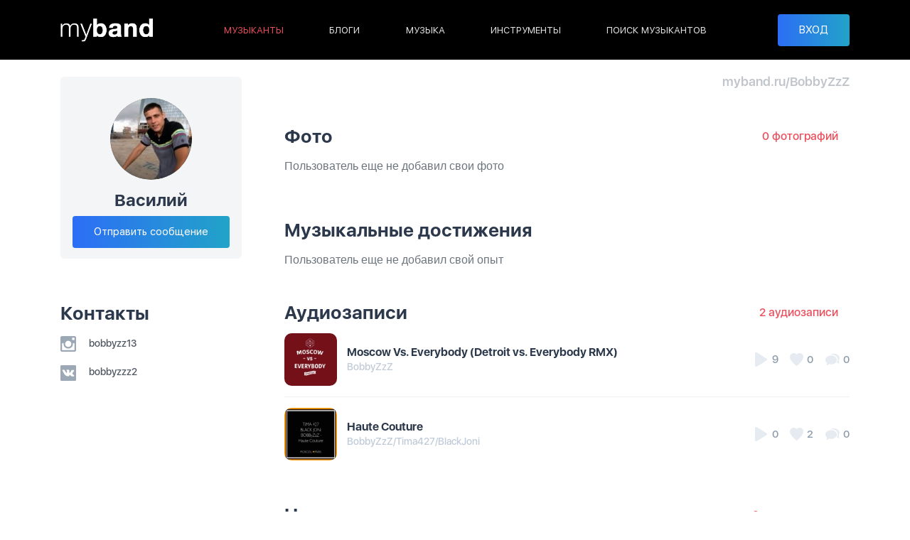

--- FILE ---
content_type: text/html; charset=UTF-8
request_url: https://myband.ru/BobbyZzZ
body_size: 4048
content:
<!DOCTYPE html>
<html lang="ru">
<head>
    <!-- pr-cy 59632b4f6d7327f433aae6be70b0077e -->

    <meta charset="utf-8">
    <meta name="viewport" content="width=device-width, initial-scale=1.0"/>
    <meta http-equiv="X-UA-Compatible" content="ie=edge"/>
    <meta name="csrf-token" content="Ud8rI3KTMO3FAeu6v4mb04BLYDvIcyeLCPYiMRTk">
    <title>Василий - Портфолио музыканта на Myband</title>
    <meta name="description" content="Навыки и музыкальный опыт пользователя Василий. Музыка и персональный блог музыканта на Myband."/>
    <meta name="author" content="SilBrand.ru">
    <link rel="canonical" href="https://myband.ru/BobbyZzZ" />

    <meta property="og:title" content="Василий - Портфолио музыканта на Myband"/>
    <meta property="og:description" content="Навыки и музыкальный опыт пользователя Василий. Музыка и персональный блог музыканта на Myband."/>
    <meta property="og:image" content="https://myband.ru/img/social.png"/>
    <meta property="og:type" content="website"/>
    <meta property="og:locale" content="ru_RU" />
    <meta property="og:sitename" content="Myband" />
    <meta property="og:url" content="https://myband.ru/BobbyZzZ"/>
    <meta property="fb:app_id" content="391105626322915"/>

    <link rel="stylesheet" href="/css/app.css?id=fa07011ae15cbb5e475def176286b1a3"/>
    <!-- Global site tag (gtag.js) - Google Analytics -->
    <script async src="https://www.googletagmanager.com/gtag/js?id=UA-52082590-1"></script>
    <script>
        window.dataLayer = window.dataLayer || [];
        function gtag(){dataLayer.push(arguments);}
        gtag('js', new Date());

        gtag('config', 'UA-52082590-1');
    </script>
    <!-- Yandex.Metrika counter -->
    <script type="text/javascript" >
        (function(m,e,t,r,i,k,a){m[i]=m[i]||function(){(m[i].a=m[i].a||[]).push(arguments)};
            m[i].l=1*new Date();k=e.createElement(t),a=e.getElementsByTagName(t)[0],k.async=1,k.src=r,a.parentNode.insertBefore(k,a)})
        (window, document, "script", "https://mc.yandex.ru/metrika/tag.js", "ym");

        ym(20637202, "init", {
            clickmap:true,
            trackLinks:true,
            accurateTrackBounce:true,
            webvisor:true
        });
    </script>
</head>
<body>
<noscript><div><img src="https://mc.yandex.ru/watch/20637202" style="position:absolute; left:-9999px;" alt="" /></div></noscript>
<!-- /Yandex.Metrika counter -->
<header class="header">
    <div class="container">
        <div class="header__btn-mobile-menu js--open-mobile-menu">
            <svg>
                <use xlink:href="#menu"></use>
            </svg>
        </div>
        <a class="header__logo" href="/"><img src="/img/logo.svg" alt="" width="130" height="33"/></a>
        <div class="header__menu">
            <ul>
                <li  class="active" ><a href="https://myband.ru/musicians/moscow">МУЗЫКАНТЫ</a></li>
                <li ><a href="https://myband.ru/blog">БЛОГИ</a></li>
                <li ><a href="https://myband.ru/music">МУЗЫКА</a></li>
                <li ><a href="https://myband.ru/instruments">ИНСТРУМЕНТЫ</a></li>
                <li ><a href="https://myband.ru/musiciansearch/moscow">ПОИСК МУЗЫКАНТОВ</a></li>
            </ul>
        </div>
                <div class="header__user">
            <button class="btn btn-primary btn-block" data-toggle="modal" data-target="#sign-in">ВХОД</button>
        </div>
                    </div>
</header>
<div class="mobile-menu-over js--close-mobile-menu"></div>
<div class="mobile-menu">
    <div class="overflow-auto">
                <div class="mobile-menu__user-close js--close-mobile-menu">
            <svg>
                <use xlink:href="#cancel"></use>
            </svg>
        </div>
        <nav>
            <ul>
                <li><a href="/">Главная</a></li>
                <li  class="active" ><a href="https://myband.ru/musicians/moscow">Музыканты</a></li>
                <li ><a href="https://myband.ru/blog">Блоги</a></li>
                <li ><a href="https://myband.ru/music">Музыка</a></li>
                <li ><a href="https://myband.ru/instruments">Инструменты</a></li>
                <li ><a href="https://myband.ru/musiciansearch/moscow">Поиск музыкантов</a></li>
            </ul>
        </nav>
                <nav>
            <li><button class="btn btn-primary btn-block js--close-mobile-menu" data-toggle="modal" data-target="#sign-in">ВХОД</button></li>
        </nav>
                    </div>
</div>

    <main class="profile profile--profile">
        <div class="container mt-3 mt-md-4">
            <a class="mobile-back d-md-none mb-3" href="https://myband.ru">
                <svg>
                    <use xlink:href="#arrow"></use>
                </svg>
                Назад
            </a>
            <div class="row">
                <div class="col-lg-4 col-xl-3 mb-4">
                    <div class="row">
    <div class="col-12 col-md-7 col-lg-12 mb-lg-5">
        <div class="profile__user">
            <div class="img-circle">
                <a href="https://myband.ru/BobbyZzZ"><img src="/storage/users/778/w196h196_BiRVz9LqI1gKgVa.webp" alt="Василий"></a>
            </div>
            <div class="profile__user-name">
                Василий
                            </div>

            
                            <a class="btn btn-primary mt-2" href="https://myband.ru/messages/778" rel="nofollow"><span>Отправить сообщение</span></a>
                    </div>
    </div>

    
    <div class="col-12 col-md-5 col-lg-12">
        <div class="profile__contacts">
            <div class="title-h2">Контакты</div>
                                                                <div class="mt-3">
                    <a  href="https://instagram.com/bobbyzz13"  rel="ugc,nofollow">
                        <svg><use xlink:href="#contact-instagram"></use></svg>
                        bobbyzz13
                    </a>
                </div>
                                                    <div class="mt-3">
                    <a  href="https://vk.com/bobbyzzz2"  rel="ugc,nofollow">
                        <svg><use xlink:href="#contact-vk"></use></svg>
                        bobbyzzz2
                    </a>
                </div>
                    </div>
    </div>
</div>

                </div>
                <div class="col-lg-8 col-xl-9 profile__main">
                    <div class="row justify-content-between align-items-center flex-nowrap">
                        <div class="col">
                                                    </div>
                        <div class="col-auto d-none d-md-block profile__address">myband.ru/BobbyZzZ</div>
                    </div>
                    <div class="profile__exp mt-2 d-none d-md-flex">
                                                                                            </div>
                    <div class="profile__description mt-2 mt-md-3" data-collapse="80" data-min-width="0" data-max-width="767" style="white-space: pre-wrap;"></div>
                    <div class="profile__exp-mobile mt-2 d-md-none mb-4">
                                                                                            </div>
                    <div class="profile__photo-wrap">
                        <form method="post" name="photos" action="https://myband.ru/profile/photos" enctype="multipart/form-data">
                            <input type="hidden" name="_token" value="Ud8rI3KTMO3FAeu6v4mb04BLYDvIcyeLCPYiMRTk">                        <div class="row mt-md-5 justify-content-between align-items-center flex-nowrap">
                            <div class="col">
                                <div class="title-h2">
                                    Фото
                                    <a rel="nofollow" class="d-sm-none link-red ml-2 font-weight-bold" href="https://myband.ru/BobbyZzZ/photos">0</a>
                                </div>
                            </div>
                            <div class="col-auto">
                                <a rel="nofollow" class="link-red d-none d-sm-inline mr-3" href="https://myband.ru/BobbyZzZ/photos"> 0 фотографий </a>
                                                            </div>
                            <div class="progress" style="display: none">
                                <div class="progress-bar progress-bar-striped progress-bar-animated bg-danger" role="progressbar" aria-valuenow="0" aria-valuemin="0" aria-valuemax="100" style="width: 0%"></div>
                            </div>
                        </div>

                        </form>
                        <div class="profile__photo mt-3 mb-4">
                                                            <p class="text-muted">Пользователь еще не добавил свои фото</p>
                                                                                </div>
                    </div>
                    <div class="row mt-5 justify-content-between align-items-center flex-nowrap mb-3">
                        <div class="col">
                            <div class="title-h2">
                                <span class="d-none d-md-inline">Музыкальные достижения</span>
                                <span class="d-md-none">Музыкальный опыт</span>
                            </div>

                                                    </div>
                                            </div>
                                                                <div class="mb-4">
                            <p class="text-muted">Пользователь еще не добавил свой опыт</p>
                        </div>
                                                            <div class="row mt-5 justify-content-between align-items-center flex-nowrap">
                        <div class="col">
                            <div class="title-h2">
                                Аудиозаписи
                                <a rel="nofollow" class="d-sm-none link-red ml-2 font-weight-bold" href="https://myband.ru/BobbyZzZ/music">2</a>
                            </div>
                        </div>
                        <div class="col-auto">
                            <a rel="nofollow" class="link-red d-none d-sm-inline mr-3" href="https://myband.ru/BobbyZzZ/music"> 2 аудиозаписи </a>
                                                    </div>
                    </div>
                    
                    
                                        <div class="music --w-rating">
                        <div class="music__info">
                            <div class="music__info-album img-rounded" data-player="2194"><img src="/storage/audio/2194/w196h196_vKtnMFLNCHxr719.webp" alt="BobbyZzZ – Moscow Vs. Everybody (Detroit vs. Everybody RMX)"/>
                                <svg>
                                    <use xlink:href="#play"></use>
                                </svg>
                            </div>
                            <a rel="nofollow" class="music__info-title" href="https://myband.ru/track/2194">Moscow Vs. Everybody (Detroit vs. Everybody RMX)</a>
                            <a class="music__info-artist" href="https://myband.ru/BobbyZzZ">BobbyZzZ</a>
                        </div>
                        <div class="music__duration"></div>
                        <div class="music__rating">
                            <span class="mr-3 _icon-eye"><svg><use xlink:href="#play"></use></svg>9</span>
                            <span class="mr-3 _icon-favorite"><svg><use xlink:href="#favorite"></use></svg>0</span>
                            <span class="_icon-chat2"><svg><use xlink:href="#chat2"></use></svg>0</span>
                        </div>
                    </div>
                                        <div class="music --w-rating">
                        <div class="music__info">
                            <div class="music__info-album img-rounded" data-player="636"><img src="/storage/audio/636/w196h196_EUgwhbQjOBDeaBr.webp" alt="BobbyZzZ/Tima427/BlackJoni – Haute Couture"/>
                                <svg>
                                    <use xlink:href="#play"></use>
                                </svg>
                            </div>
                            <a rel="nofollow" class="music__info-title" href="https://myband.ru/track/636">Haute Couture</a>
                            <a class="music__info-artist" href="https://myband.ru/BobbyZzZ">BobbyZzZ/Tima427/BlackJoni</a>
                        </div>
                        <div class="music__duration"></div>
                        <div class="music__rating">
                            <span class="mr-3 _icon-eye"><svg><use xlink:href="#play"></use></svg>0</span>
                            <span class="mr-3 _icon-favorite"><svg><use xlink:href="#favorite"></use></svg>2</span>
                            <span class="_icon-chat2"><svg><use xlink:href="#chat2"></use></svg>0</span>
                        </div>
                    </div>
                    
                    <div class="row mt-5 justify-content-between align-items-center flex-nowrap">
                        <div class="col">
                            <div class="title-h2">
                                На чем играет
                                <a rel="nofollow" class="d-sm-none link-red ml-2 font-weight-bold" href="https://myband.ru/BobbyZzZ/instruments">0</a>
                            </div>
                        </div>
                        <div class="col-auto">
                            <a rel="nofollow" class="link-red d-none d-sm-inline mr-3" href="https://myband.ru/BobbyZzZ/instruments"> 0 инструментов</a>
                                                    </div>
                    </div>
                    <div class="mb-5">
                                                    <div class="mt-3">
                                <p class="text-muted">Пользователь еще не добавил свои инструменты</p>
                            </div>
                        
                                            </div>

                    <div class="row mt-5 justify-content-between align-items-center flex-nowrap">
                        <div class="col">
                            <div class="title-h2">
                                Блог
                                <a rel="nofollow" class="d-sm-none link-red ml-2 font-weight-bold" href="https://myband.ru/BobbyZzZ/blog">0</a>
                            </div>
                        </div>
                        <div class="col-auto">
                            <a rel="nofollow" class="link-red d-none d-sm-inline mr-3" href="https://myband.ru/BobbyZzZ/blog"> 0 постов</a>
                                                    </div>
                    </div>
                    <div class="mb-5">
                                                    <div class="mt-3">
                                <p class="text-muted">Пользователь еще не добавил ни одного поста</p>
                            </div>
                        
                                            </div>
                </div>
            </div>
        </div>
    </main>
    <footer class="footer">
    <div class="container"><a class="footer__logo" href="/"><img src="/img/logo.svg" alt="" width="130" height="33"/></a>
        <div class="footer__actions">
            <div class="footer__actions-rights"><a href="https://myband.ru/about">О проекте</a><a href="https://myband.ru/agreement">Пользовательское соглашение</a></div>
            <div class="footer__actions-socials">
                <a class="--vk" href="http://vk.com/myband" rel="nofollow" target="_blank">
                    <svg>
                        <use xlink:href="#vk"></use>
                    </svg>
                </a><a class="--facebook" href="https://www.facebook.com/myband.ru" rel="nofollow" target="_blank">
                    <svg>
                        <use xlink:href="#facebook"></use>
                    </svg>
                </a><!--<a class="--instagram" href="" rel="nofollow" target="_blank">
                    <svg>
                        <use xlink:href="#instagram"></use>
                    </svg>
                </a>-->
            </div>
        </div>
    </div>
</footer>

<div class="modal fade modal-sign" id="sign-in" tabindex="-1" role="dialog">
    <div class="modal-dialog modal-dialog-centered" role="document">
        <form class="modal-content" method="post"  id="handleAjax" action="https://myband.ru/login" name="postform">
            <input type="hidden" name="_token" value="Ud8rI3KTMO3FAeu6v4mb04BLYDvIcyeLCPYiMRTk">            <div class="modal-body text-center">
                <div class="title-h2 mb-4">Войти в аккаунт</div>
                <div id="errors-list"></div>
                <input class="mb-2 form-control" name="email" type="email" placeholder="E-mail адрес"  value=""/>
                <input class="mb-2 form-control" name="password" type="password" placeholder="Пароль"/>
                <button class="mb-2 btn-primary btn btn-block" type="submit"><span>Войти</span></button>
                <a href="https://myband.ru/register" class="mb-2 btn-secondary btn btn-block">Зарегистрироваться</a>
                <a  href="https://myband.ru/forgot-password" class="btn-link btn btn-block">Забыли пароль?</a>
                <div class="modal-sign__social mt-4 mb-3">
                    <div class="mb-2">Войти с помощью</div>
                    <a href="https://myband.ru/login/vk">
                        <svg>
                            <use xlink:href="#vk-circle"></use>
                        </svg>
                    </a>
                    <a href="https://myband.ru/login/google">
                        <img src="/img/google.svg" width="36" height="36">
                    </a>
                    <a href="https://myband.ru/login/yandex">
                        <img src="/img/yandex.svg" width="44" height="44">
                    </a>
                    
                </div>
            </div>
        </form>
    </div>
</div>
<link rel="preload" href="/css/app-footer.css?id=71cf4ff9c9ec53810231b8874e7b56a3" as="style" onload="this.onload=null;this.rel='stylesheet'"/>
<noscript><link rel="stylesheet" href="/css/app-footer.css?id=71cf4ff9c9ec53810231b8874e7b56a3"></noscript>
<script src="/js/app.js?id=d27ac9c3e6503e51cb8216d3b115731a"></script>
        <script src="/js/jquery.form.min.js?id=8cec94ac0ff1d2051d13f008960852a9"></script>
    <script src="/js/profile.js?id=ddf54ec0e3be7411e4fe2df61c3cbba8"></script>
    <script src="/js/music-player-modal.js?id=1d424465116fca0ba7e725ee8240fb80"></script>
    <script src="/js/photo-gallery-modal.js?id=5be5d7672c5af5b6c0ecc7600121c1b8"></script>
    
    <script src="/js/skill-likes-modal.js?id=01c02090a3bb3d0b8362b0dd96554dd2"></script>

<div class="svg-placeholder"
     style="border: 0; clip: rect(0 0 0 0); height: 1px;		margin: -1px; overflow: hidden; padding: 0;		position: absolute; width: 1px;"></div>
<script>document.querySelector('.svg-placeholder').innerHTML = SVG_SPRITE;</script>
</body>
</html>

--- FILE ---
content_type: image/svg+xml
request_url: https://myband.ru/img/logo.svg
body_size: 16143
content:
<?xml version="1.0" encoding="UTF-8" standalone="no"?>
<!DOCTYPE svg PUBLIC "-//W3C//DTD SVG 1.1//EN" "http://www.w3.org/Graphics/SVG/1.1/DTD/svg11.dtd">
<svg version="1.1" id="Layer_1" xmlns="http://www.w3.org/2000/svg" xmlns:xlink="http://www.w3.org/1999/xlink" x="0px" y="0px" width="235px" height="59px" viewBox="0 0 235 59" enable-background="new 0 0 235 59" xml:space="preserve">  <image id="image0" width="235" height="59" x="0" y="0"
    href="[data-uri]
FiUAABYlAUlSJPAAAAAHdElNRQfmBwwTKwyVmZ38AAAcQXpUWHRSYXcgcHJvZmlsZSB0eXBlIDhi
aW0AAHic7Z1JkuMgl4D3nOI/gpjhOIghohd9/21/D0m2PGSmq6o72hlhu1S2ETzePIAyUGn9r/9W
//nPf4yOJiibnHHZtcUZv1xeevnpdRrn5LeajXF1ttoRU1yCDjaswUdnlmCCDzHk0G0zpo91XYcx
tOfgpMVH612zi2txUc7SOYXsUixg6L2NxXXvAp8AtJZBxthh+1JsjcmWmAIDQ5PJgjaL/A5VhR6t
3JQZwMaFIXjYsrVfuk9MrmBoW2WEu4xQZvHJNb+YBdyG4GQg1XSrTQOfRd7SYrPpwdglBJvmVJn2
yh3auLQyw2pr5v/eNGmyhf/BabYsd28jJG7fIdSAT7DFG+eUCweVO5HbTSE0Rcd7sQXCRpwv0yOd
wE1wj3P6LG8zlCBGg+H/tgHh00YkJbyJCQKZQG5fcbnHyDl4FC3yMSFPBmYY18Fw7wDzDXPDbsEQ
bpcHUvd3TOpE1JTHI1ETo36VKN8RS2iQm8B5EQJNhzQR7XdzXacClH3CvQWcjQr1yjrpyP+egV40
SPgENnNGq7+fUN1IbEHHB7wacE6+/QGhSlC7H77j8AdET2ZHjA7T+0smy3QAFIxentVG53wMmzLc
T6penVU8RkTb6DM8PaOdGmbo7wW82mTzTHMv+rvpV3GiuB7wwk3jZeoRqu2bB1ATj8U/MlxsGmyZ
YTH4h+nwNsOZfUy2deK9T6Kez/Iybt657VPZvnsUjNaKJ2riVrybrQV3Ig7FwqmV37B8eqgbXDag
6gz1R0xaEO3PIcR8HbMhop5gYiYOabq25UtM7oCqFzGZnjtsWOh7bAQZ9ZfYPAD+FqPpNkoI0zs0
GWS7qClqWSHKTjCbMxwqhtCJXDfa/cQL1M3J3IO9IqBuePIIoEiQYn4G7+wVzthJ6E1v9XX3LwTw
ZDI/nT9W7CqIZhhosPKnAB7ihkTl+AVpz4cIW69xRZIMmY4cYfcFM5kwWzi6uIOvPMArJKrJoQtp
TqTXhENoTA5CADJ9ZO3O2dM4dQz8W0wOgGqDKHwXtv8pJtdx6idMJrAT47/CXd13fhTsHdB/06Mv
eJOdddaLcuCzA2ZXhd3YcCbkiEEC9kv+nAZfxy7liUIefmiGTQZKVJtOo8/QgxuzfeuBqeeZ4Rbx
2V48rtXTvhxplbzs9JvSspCNNfxTAA1Jugyfmg6Be0bamYDRtqrDXX03/3f+cx/nsH4ytksSc4e4
OxD/GW/1GuJ3eLvH6dVLiIuW5a2YAHT9AtDfEPJIh3qBkBfw+cLW7ghLU1FndhB/srVLMYDIo/7Z
qTx6UPWTC33Vg6qHma4JnmT+9giBeKpTMrP7qlNfddv5ZT95nm5ag/rZHF9TBvWSVj/M/2iNX8S1
70iJEd/khRHnXE/9QbL3FNjB1R8wusNFMgS+AUbWDDyJcdy0G82+1sn/kCQzmXpltldClnolZh2d
vzMkddPxZVO9iYQSba26L43Pdf0JByp7Mr+5rCET3i9svBCyX32/pJD/x4BuaXkHjP4B0HeC+XWk
va5lv4C0vzWZtyTtf8f+34O0p672t5L2zarf7yPtVS37FaT9ncm8KWn/G/b/LqT9uOzzm0h7sTr6
HaS9pmW/hLS/MZm3Je3f7f99SHuxFP0dpH2zWvP7SHtFy34NaX9uMm9M2r/a/zuRttHyThj9A6Bn
gvm1pP2sZb+ItD81mbcm7d/s/71IE1reC6N/APQomP9vjP4B0E9a9qtI+zOTeXPS/sX+3420F7fF
fgdp94L5/8foHwB9r2W/jLQ/MZm3J+3v7f8NSftsZr4paZ/NzHcl7bOZ+aakfTYz35W0z2bmu5L2
2cx8U9I+m5nvStpnM/NNSftsZr4raZ/NzHcl7bOZ+aakfTYz35W0z2bmm5L22cx8V9I+m5nvStpn
M/NNSftsZr4raZ/NzHcl7bOZ+aakfTYz35W0z2bmm5L22cx8V9I+m5nvStpnM/NNSftsZr4raZ/N
zDcl7bOZ+a6kfTYz35W0z2bmm5L22cx8V9I+m5lvStpnM/NdSftsZr4raZ/NzDcl7bOZ+a6kfTYz
35W0z2bmm5L22cx8V9I+m5lvStpnM/NdSftsZr4raZ/NzH3o08MMvZpH7TRjYtwOIrwehmjL9YjE
7u8OUzyfqrjGeQjHPArBzbPx5mlzbr99OYvRL3LSgLdygp6c03QF4rZjFOQki67kwJH7G5ffNsjx
H8d9OdbObBMDNsuZOxsQR6ucnXHMdIPqfmjD6Qwk75z3yR8Yn4ljCnWZYztUZ8jRGcJAiFycnBdR
gt27143eCMfD2K+wiAAWbxU/uCucifJ5PoSyxCfA7/GBrArmfTsR7sqnGgy/8rwJplc89/v5CtxZ
13x263bspdpFvV7wMKZ9LWptrvw7S9rJ4VLHiRBx54W+4O/svNsfxDHlCe7mekcdt7wJMYLss0EM
6M4+BSeYzTvq7hbzwJ9ngzoTuRie3PHz8E33qEe7Yp4RP8lI7CveKYY+kSbEOezPHTfttT04MVc5
hwSJGocG9eX+BSAXhQc/ddw05muA6txRzu7w2MFkYTDWT2V7AvMCWHDd+qufB3g5mof7pwnkMMUK
RuaGtP1VkIgP+9Ek+7l4+tF1+CVEcSx3FrGo48ZtxwvLRSG8nM3yE8FXhXTbKTCvcggztsL8o78y
26lc1i0+P3bXyzxahSn8fsSNv/oqOZEpHsRfedQvQ8zGKye/nPBsnlI5ZNjdPPU6Ru2Ddk58MaDd
T+K3U6LSdYS6G7I+DJm8e5zgEm1sbydmi3QvLJIf5v736czecAW3XFT7BiM70v1sZ1tpS/Viynqe
eLRsR/XIqUeROU+nCuvzqcL9MniRuDEdPpgF2kXnhEb5Pdu9tIvzlxv5BhM5qe0K9NDq+Tl43bI1
uOlGThi1092LIl7vL0/u+3LcVwDIjx30NQcgITjdf1RafYoiJt6ctFyWx6OXzQnwiWyHdIycVRfU
Ngg9CTN2nUWrj07b96JzzuWxj53OZAfkjxTmvpO/fj/i3W2fK48O5ZmvTXXHH7zQtXRg9FcD78ep
vx14/3oAdAw86c+N9M584d7FawtpT5TP3g7W58HmrJi7RDdA9jTDifF32YjZ5zNXFE9W0c/W/wQz
fc1srTu0+iz+ywtAR27UjxyJwd7vlg7wkPfPulu623TqrGN3/uiL1xcnlR8Tb4h8D+jnw84v3dTj
gBlB6yWZOQQctiOvpVIgIfs+rRFnbw+gF9YfofOLCLPHYvVlCJLs5ElMu6atkixeA5I6OlxkFiT3
mMfYyvnsgayjXjID/UjS8VKLvw7c7x5cidc7cjbeF5jHEOcpnrNU+Lrbdj7ucfbiXXJPinKZSp0P
adw7yLG6cqracPNwOSlsjoMJrwLYTkS8gt6kVs6wj04XpmcYHs0Vx6dq8ESP/k4N1DUn+zc1eNCj
ixrYeQpk/abcu9iA9FFfdXIN4cdv60Y5VrHOxEeTH33TcZ6uuM24HWfrMuylr2uzZrnJd9WS7rt/
AzrPgwtNLE5PGcerbh1GO84K4B66772iHC5J6NXCm0vGmyVDpzgG5Qf4z8ADwd/2PoNXD/BXqI/X
I50fdXjSq28ooK5Sj0MucutTLfyFgKmQeyU7q+6z4pxdrZzAOFXzq86n15TakYVLf/XDgDVeMurv
wZ9SP5POM+6fxt6ljKdger0xRlLHl+OI78VsioNtzbp2K1ApXpLPvuADYj/CtNmVTH6n7aRTsmbJ
jimvLoXw/e8vXlumy6xqOelus6ZdMPvD1yuR9oyAnFgpXn5z/9rvEwY5Vlaad0XTe7vLUkAtosdb
v2OAsTHO9ZC9/ZCPdpjIxsbtRj7ybEdBemov6dJ+03+tZ0BUX3tmdVhAQuH0LFo2TentwAjDAv+4
Y9TH3m6Xuep3iSDDHDfEFyU51H1rP5hvKgKaB6pv7XnH1CS1z7D9PiZA7cJXmMbn7aJHUt0/kDDb
45P2s9Sur6RuT8le/vr1h3r0D4AknuHQ7ki51LUVv2AICOYojjcp6JbCSsxf/RGhN97oXmWlzXW3
W/yesWiMPW8SVDc3DM4tIZbk/c0ERoumy1nie7qsN4yMFeZr59x6ANpmNi4wc2XmejsAuQbUPhy5
9m7nJsrhs8Q77w5Am2KZlES44thvAZW5jIn+3JJmVuDDI+u0uh1QxcGdlpcO0ppEkJX4rW8pGEaW
XvCY9RaQXXqES+ju4Y03nlgjC4eZTOuIZX1v7yjn6u2VRzsgWwUQqPYHQCZ6bw4h7JWNnSsoXZzx
rfht3GgOh/iPCVIJLZ50aeeRLXKgcYa0fit+u0pSJfnG4bE2XtjqMG19EsK+iNKWiZH2/hEjya7T
RfxX6YAm+nK7iUC1OVe5/FwYP2M0krhRZy6kbTM7WSQn8VnuJiBOSUrk4sVEzH7D4sGjHIt9O7Pz
YcY4d5lgowD9lYkJXO5Wag6ZFXhRLpnEhsFUaMFGHJpzW8kkS/vyGeYegCz7FPH6tfe6xl63m+dB
LpzWiuJWRUoFedNHFPI8iyjiZVDfvoukYhE3ubf5bTHqdkIBZG5Xp2LYBoz2BLszeW3bztjGqn3g
PktYJZndgQr667Uontsdl6Wwe/IA5BnYj3W0/Iz+W/IFg/lp902WujP7APDagK3/Q9+5U3PfSe+d
6i0gIe2WTO6OA6i6QA3oVeB7wM6wB9Qjz5UIOQpcNmAcA+Z3oXa2Ga7EJezYqqMDzfMMlwk8zPdN
80na1lBi+Oxb9iPkZK5kqucMJUecvktIuFFIv2vyg3psgGT9dUPVT8ScbTv6E21IDNuCi5F2t5EE
L50dG9kWNzI7u3vJ7DrzrULeCEI9KtwzM7kDmK0sbZolk3BKbpaNpMc/zNqJRV2WeB6wOTT8Sz06
M9c80fQnCnon/ifSezJIrEDivfyetjjvqzPUG0A2JYKBxfFHLs2V+V254uxr18FFnyptsjK633hw
ZhdDjo/k+ZMXCOuBUX5BzPqW1IvvsnYpoN2zsjMDvQ6Me4l8OG0pDHHw+Vpuoa97mSFxVDb1AqFb
mWqIyFauGSEuVdDpNazX15BCHRpqve83o0iybaYrtq37Quu6PgPoyjr7rdpuSUZZ89HvJoc0yaZt
ymUubNS0UvzK0ka8XcS8Lo5K3JJEQzykBDtZ95ctDCPRIe0LliLjsC2nyEgJmo5BkmzJ8oJsWolP
mfYmJiJOXqQg6X+E6QleJACkddsryACQJfo85PEDLiYqjFnN3IhfpLCpkrFVBtV17qUsOK6lrZsv
kqcOZO1G2DLoM1ZZReYduRr0W67MNUgFsH5t6AAZGv5ofBDJC1elqKMN9CWaU0xwcQ8PocFaJ4CA
sc70AVtdwEgXOq/MtPKJKWhMQeNadeOz89n5HAwYBZ20XFJAO65G7hG4hmx2KLI4zbUu5Bpc3GR2
2SgxhGmTaEt9MZRTRp7sKFVyJZJW7sMOAyuMyKiTQ5rh5y6xReQWOiz1OkWyLJcvpOhcGCeJuiU8
W4RiY5dUcLGZ3wC3hd9rUZt1NwZ0ycCw5EEYWsRH25kWONP2cISfJhklCST9wV8D0CVCFDxyBdIc
qLqKQweYgyeiJm50VK0tnnzaIwxP1kk2vXifiPCys8mFiniw8oVrRWqejG6LV1yIeb61BMgoW6Jb
wER6gTwqxBXdqzgMstAyNn+HYELH1VIZLGLMEZ2IzB4JRRG0Iq5DimDKDYyfezA6YmuxUSHLLutI
lKAr+jswVtKahBNLMDOhJymZJYFuKvxe+c2g1OOSUMasJVp4IkghcoxFyqtMzZkT3wtpTV65UfnB
LJkBBZMtkFXArKASZJVYBW2oQEFCBVYUatwyRM68ySVWm9Wy4mtWvCTud1npvK5iPnzC+BUJVlLh
SkiqqEL1daGexC30pZIxVzEzFLcOeNTkjYY2J6ZWlgZfGh0bGt+qXVrjO/zoqENH+zrS65DV48DD
rphjIL2ER7137DIvA/oHWj5wDQOtHvBqrOKJxzJ6FQ6hzkECPmKC/gjKGdtaaW9RyUiNJc9/2g38
aNM6Va0L3KpZ654gLmrsShvnZb1GYzraFKtN5eoWXK3C8PnCLDZwJa6CTlePI/CYJtk7hkexqV0o
2qWVbL7hHDpz4hy00ZQJ1DRBaWIG3mLVfm0aqsTaZGlCU7/qEKoOaeiwGnlySIdRdMQ1RKc1lYaO
iTSidI1uKR1H1Ak/gqFrah2dUtGpDJ0a3xk4XQ4k5bDqDKV5RXVbk6RQF1N0gTMlwqOSu0Y3dIGh
IK5Xu+oVMlcArmCytqLFA6ECuno+46or/Km16gp/G06rOQC1KD4sa0StG8C6DpporTs86dnpjkL1
nvVAGsN2Te6oB+1jHXr0YqYrpcqWNXwyJmyj4jRwdogKB5gMbtXgQkGhG0YZQ+ZJTWtM4msZxrRG
zCkGv2XwVcrY7Iyt8uyZOMthnGuUwtUQDY1rRazLeDr7wEXk9pVL9kDkeRVZzU9ca1QmdLJczeWy
iRErA0BslejWCJjDJFQoFRBpjsyb7BugMN7k3AzeBOMBQZJRQ3luSl5xxwMnYsxqA245m5WOaIQR
11ZtNjV0UwFYW8RnVtPQyRaDaUzcOjyCuaa7akAMHx4NJmMgEFdezMjaDEgZo6O8FG4B4ytYb1ux
AzTZIT5YpPHZiII8BORMsNbkFb/vSHqatThnG4clK7MWkTlwdVLu5m5dSyQo1nr8s0+U5dUo60ez
sqYTIswv3YaeraybRAkaudrYok2aFN1LNlhtqonM3E8ZZSbKK4QPEq0CmBKdhVQiy7BQbNeAWpZi
154QaLSkVLZCUu1WHjC0WItFTy0exlKiWMoVZXuZD2MgH20HHQaqMbohMlo3y6UynQ+sRQsDFl0q
WtrBZz6xBMUehsqaP+YO/kw3c1kn2Z9Lhaqqi9MglFHu45R96y4YWaoiOyyrI5V0cMfFuKJ2iyLY
eJfc6jBkl3CPGAt5ITwt2ZHJIJfoChOBCIG9urnIA+AVrLE/h1BdRWoUVCiwK65lhNGq6yQBPXSH
Kmyx0hEzuDeaBHp5Vkl7HDueHldBKMQdeAxTebTAm4hd49Vxax4xEliLh2FeVklcGkh5xcqS9xFC
K9aCWw1E1lCyD3NPwSkfMSXCuE+oYIrNp7r6jJfJIePvJOJFXxhWCtfwfoVr5KB+7cC0XDix2sCo
gW6LybeaPZ6JyrP6vjaPyyeCa08ACLOm92gW0IgGQbZZ8WpBD3kMLWOAVQXyJFiLMuUYLLFl1sey
Utgz2tMI+xh5l0XmFjDBgJEHwnqIGR2mD4YdiM4qpF5DBlDOJeQhmpIgfZAjxLAy81r4HAM8Y6hl
kLom3De5A6lzJ6b0sIZenQoDlg8yhYFPJx0j0JO3dGSDvuvsIzkCAsaaC4iQQVoYgf2hoW5b/a9I
SRbGSd0jzBG6YsCzh5FiJAmKqyW+EChCj4nO2ZSYE2lDx2u5EBEsSY6L8gzVitHiC8lTE5dEFcoV
bChK/tpxgR1DwzmQwbg4OlmWi2QSSVKKRIxKujacyIKnMwqpO3xCTFgp8bMlVD25jrEzyJeV7Ei4
a2AMRZPQlAcloUspZJxBTxmnnXNWKY+esMtUakmEeik/0jpqqgGPQVvDdTXGtDFSDyKbnoYlbOae
Z7GH31nQo4y9o38pEz5w2iUTy8VYMr4El0NOlTA67MT7kX3N0wwRbyaDyjAzw4ecXFU5rWCGVpHd
5TwqSpByaSg1vn4tIxMGc6VLHTE3NIwolIl7uZeOtjQIXfMYRZFhkt82wqqLhNaAe+fKgfKFK3IR
KR1WhZljgKn4wlykKjCgoDNoWS9gpUrypqTqCg6WLplkppZC0CeilBUzW3smotdSyQSbIxchlndi
Ryfsi/6CkRR3ijTWk3aVlTRk1Y2A5Yj4FU9v4X3pUIidZixZW8rKQn4G3jGvODaULq1gg2lntaZG
OUNYzQzGS69l9UDqfBE902vNqyQ8ayO1JRXFjePTKFbJ6rAckkpSyaVXRQIUyRzw8X4Q9QgJOBLb
qAVI+3G31bsVytAG2cGsFBxOEhL0wzZK1VpJl5krKzKUVGFGxVvUdaV+JkpBSCViVfwZgSNUnAKJ
a6wD/Klm2rKSttkKLaShdjSqJdVw9414Ax8zeOCIXG++aXmyu4WGFwcefGgpEBY7uhlIiJE74mpl
rPCe5HfxCvwK+RdZcA6E8NpIedogPRiFyoZwuaw0O8qdSn7jCWNtBUnb8V2dMNLdqFihU8S21uez
m6RNKAAhkTRgreRY6H5DnjjV0nGaOJcVfuNaO3lvb7JOTFWIXPtwi+qjkkh7CoruhyZf0GOQy8AS
nQcuaTgCCHEHb43vbX2E0EYQoZFoJvoklI5UR2EDceBaRiGVX2McyBNDSXAwj4aNdLeO3io+sska
xf4c5PlxAnssaZj9MTyS/7ItVbTtiVaC+9YV8m72Hq+vy5qJums8f77Ufuxh3u2v2YkZKficmQg6
l+qdbRNTarDZbnYKlrHt38qqwwTk51ok6QevJ583LxIpEjB7XsbRkhBvGIk05GX3nbyYJ4BBKbat
ApEFyquVDbDdNjerELZvt96StguDkhogFCQt3C4gffO63afdGbV/HtL86ff8roQP9ipU89Xv09N2
ZxU4vrvTowyXxxfmluD+bRf5saK1P2+7b03j1PedQi/Lh3N/CMPAc435HDE5ojzwDo+IHPIXD9v9
+dRvv95b5trCMaECAC43yQx1SfOdZW+a/6XCltW2gg/WJGeD1roM6sZEpUR+Nv8nrEu7mjfrHFL/
8i3rWyt1Px/4LS3rYbLu5OSTb+74Nr+fpgG7m0nvMPqT95jb+QBIG/ulSJA1NlE6AjYoWvkfrrVd
sLC/UkzasUvQ78t12/tWIad66YVqUp7MJ7YIs2Hv7iC+Gbo/hGK3keo6VG835SFpOwEb+ZMjgJPS
01IxYL3jLtXDLLOwd4QXtLbKSPkoy4ekqmQlUmhTtRhZFCDIBNFsR3ZkGgUSOaCXuhS3TK0sJRXF
FpnCSqlJKUocoqTgg1Rc6gUbZEHA+47SUVSi+gRMS3poBwWbiYRllySM+0rJQBRxRZbGqm8ety8P
TslyNc6ukKbKwxjyHJOdfyOEUZOt5UgQj5X6rcuiw8Yhs/PXqYNZc3mMrNz6KyeMLLwY2ZMRPsg6
i7b0MAQPTRW6s6FSgjRMZMHdgTGpqJGk0lGNaD/pd0NTrIeDC/MvHSCfan4yg3I2CkPkYa1Inu2l
Fr7nxHM+fMcGhSHHZ5wQvzoN+SR04YsoJ6CcZIvGm/mBG6Jeu2/5sUGetWKaO3DqxdFfgcunx/PN
SfUvTx5cDWJsu5LHJk/Yd0Tm9vCyPYIk7SruHeYu7d54geZeAyIw1DMg0nFuHRyf5oLnKQiYa6jC
xCiOxSeb4zlsccJx0XM///wY7kaons9r3zxOPfHUej5ccX+j4KPSHaD9ERh7/X488CY7GILR9cYR
rxBEDHOD/3aC4zmtdvRbzvfVueEaasQVzacx5YlDO78tc4+JvNDCHJNcm3+Zuf29D32oaU1eLttQ
liwBM8OMpPveQg0wW44J5U829Zn0+Zz/RHrfPLslpa9l63zXfvp7wJ2p4lPVHVO30PxMOhIkkM6T
9imce0DHc0j6ARNxx+YZ5tvr/Pdrd4nD9bf6HwdrjoU2r6RmAAAOgHpUWHRSYXcgcHJvZmlsZSB0
eXBlIGljYwAAaIGlmWmW4ziuhf9rFW8JIglOyyFB8Jze/wbeB0mOsCOjuqu6HcmURXEAMVxcyMe/
VI//4yNna8fpn71bCfWsZ9EzhqurrGJVasxRqsR45pZ7HvE8qxUe+6B4X06/b0cJJdVUTwn5zKfo
+Xx+3v/F51pps+vxuvHPSnF9SfYPP8c/Gx5ikZJrKum+zc+GJR5FvLus+8HTL1058FljlXvca0JM
taK589XfXhvIgTovNd4PurwelPreP9pX/8f4qe8LCZa5RX0EO9upGCHUWOp1b+sl0VkL8tdHIttP
fzqPYpy6F7vud3w9MIbjEuWesF/Kj4qBVtmv/v5IGtvx7HDfvzY4Uyt/JWn9vd/9KJRfjnD111/6
3632/WmHcDB3yIJWaj//688/9KP/YSFUqzX/PEoszxctrUZpOT4LhdsKYbUyy5aZ42vg3W+KdaOY
7Gf8/TwQ7P224PHxIJ6DHTI75I8NYnBPT5IeRzzDLVFMrvwgIvO10L1zlMLOys76OQG7Fty+yGOO
J85jRaIq0rO8FrodK7bmxpWc0+dCg7grG//5PFqcrI+OkoTjc4I6wL3083a0ZSh85izh8wQ74v9Z
uujnQum0ipbw3cfVz1snCZjkaLmIPf329BvOOXP61tGzUFJfCFHtj4VizTm+jBBvSVOOJRdzMP40
f6r3mcvL/K8N2iirvvnSo6M0gCSM0MU+zZ8mUOZHkxdi3bpIKoR2eDPC/Tyt85Io5PynRFgtty/z
f1sHMfGXl3/dl2TNF8ps8EOi3RxGJX4d7d5ZzuFh/Z1VnvHkKRZSqV8hEp8HCQSvBSt87iy5XDlO
vja4T4D/+sYkLvm0mmCzgS5Gfmn1luByaJfGAU3kyo1nzfe18F/ZhyO7o76a6aym98P3ScImBdHc
UR3oii+wfoxxh3zfxR3xa5Ld391SdThMPn0s5K7wuaEvFN8m+6ByT9jrF+nej+cLf0l7PBOfXcpk
5/Is6uJz7xnkep6/N/ONPo/HQpmJJs+g/tv5P4/vElxX33g/G7myXwv8vQn3+D/GukP+MSg8g/Rz
IT/a5zF5ul+LHl+rFvyq8L0QZ8QD7tFZczDGaJNhen/30159kdZorg7H7G8x33f42iCj/LwCV2jb
wonRc14979Jb/D7m8btCZd3Y5Uf4cMj8ePIf7nEvJOSpW9R8CSbgwy3+JTZHLNcx3aLE430kdClp
38dOwMg1WH5a5vGZf+uQH4Y4/nS438Lkx4KdS6ezQzidm/Xo9Pg/7GrkIkv5F2leHv6XfvSu3PiL
p//ioD/M/4v1fpnkUeD53u+vWLyeH++rfiyUWiMZJIC/0gKtc6+0eo1Nc9MYo963jq8Hf4DZVyDX
P4+X31CgzJdE/W+YOXwe9Qu7UjoHYls/0sVAvydW54jtob/X1LIB+A6J6HBKnuCvT5nheVRgxIXU
fUSNZOTk7coQX1XQ22enHL5TyhlCUf057soiLa2LrqQ19/2Z87cFZcxr3AzpJhlj9te4Dw4ZW2r3
lue8clGbHaaWIRDlc8Wvb563nGg4QnqyC92J4sXlWO62kh81FbfzPdOTpjDJyVZ2y/XzwpQr3jxE
HOTdCk7/K0pv6KKxQJseUDQW6CzQWWAwyQucwZzJHHcdL2zUGZsySZnk5QDAda55Y5Hx3eaFdRQj
tIm6/a/SFudPtE7bUAGiP0QGcIyAfgIYBHmhKUUdfYjv2ZxigsYzECIgdWgsgsShMwZpw0CiMBg8
2WlyJRQCoRCA1rC4GlfjupmwBz6ZaF5AC23BPQpto1p0FEG6SPDBNWg8ZPdY6SNNx0ZfszNSTkVs
HIc6V4K08hx1RFQR3UYGh4w7n87DEiZPnCNRr1MkwycJSLw9YSUn6on0nDBKquZU8EydexZPg/s5
jju6FxPMGRiRvElDp2N0umiBXDjt6QichoxCAqE/4DULSiNFoSMZHE0QVRRAZzFBJ+4msg1XW2eG
T2eMkWGdsOkz50aGr6AxDRfJSJUHbWK1DKO78xUNM19/wRMkcemFnCdMrFfgUaVOfE8BDFjo2Dfe
YZhiQC2VwenBXPGJyu6VVFQRqwIdXgRTbhD8PEPRlViriwqZTetulKAT/90EK7SmAWINZTb8pLV4
NsRtg/vJPZOa1bPhjD14tshkkEHm2KeXV52asze+D2hNnzxQbtilM2EQsoNjDSQbuASskqigDxcY
WGigikGNO7bbmT+4xEz9OCdYM0FJ4PecDJ7Tw4crip9YUKHCSkpSXEGzntSTwIKdCmNWDzMcVzc6
Wv6Hhy7xUBvnQi+LgQuPX5rOtfiOPgx3MLzPsJ5xLKsbhJ2EY4FeoiMzIy77uTn/xss30LDx6o2u
9nQk3uc2dQ3hzsUTPmbi/BWRO7E16V/18JmBSL7+Bdng6AqhaQgDbWkPwRqHq4G4ClGyv68JhE6I
I4WoNEvImg4Cny/skgqt0QY+rRkgyIQm7J3Ao9gMUkaQNmHzC3Aw9gQcQgyUCdQ05QjkDNBihjxX
4FQebf5qIlC/hlI0lLZDmRFB6dsjVKChSghUGqE2aMSwgG8doe4aGjhCoAdqndDaCG3s0BbfmXhB
DkfqZYbOSfvEdddyUhhGHGGgmVHR0egW8I0wUCiCh5lmmBxzsuBEkrlGcATCBYJmrnUGRT+qGhT9
LkBrCQut6hjWA6YOi8UslEC2DoZOrEswHMqsh401drIAdwyb/j132DbiBaVU2ZHIgzERGwpoAHaY
CgBsEViNQCgiWGRWjDBPatoYG1/HjnEtcs6I4FYEq46YusSkMUIHAcsdRRalsEayYZQ1PLpiZnAu
NDJ3Vtomg7Mw2T36y5Ey6xGLwXIDTXqslShjgbqU7LZImDs2XKgNBFkC84Z9syiKj72vCJoQPAgI
GY2U53H0CRxvQCTGmQqw3ONkIB4RHdo09ajForKgrgpmalz45KolLjZeho5QbjTRiGBgeI2ETOSA
QPmIu4e4OcrehvNSuBWCbxC9axIHeLJgPlQUwGxMAQ9BuFhSin2C+wLpWSkBzqnuBCtLCZMJsoqX
u92SrAZBSSmDz7lRlms8Ut4r+TudUlH+sFSsJ39vUj1pdE111dQCFD07G9TUtMHM82WjzkZ9cvAN
0RosM6okjkpm2YkTp1lwyzHStIZBa4JSJeVIaiktDEy0JPw0gTCJEiVRrhzJSFEgCfYJaTNg4xrb
IpkxyVUujQt8UC1eWIjooXipIQ+ZCtHjzCi0HiiErSqK0YvLirM/aYOqyhw0SGWU+4ByXiYl+qsq
2OGYApUUtCO1TtzuPEg2WZpMIZClAY8EC7wQnY4uMBnsUmWwEYKQ2FWulzwsPJGa+BOMKorVKKhw
YBmyOsZYKgYJsGKCK9y5UsgZPNvLEz2AXUMG2EF6oIJUCBxkAvPIeEGOlbgG1YG1jBlJrCOjsOxv
SaRtrDyJspZz5aBKtACrhcxaRs+Q3owyjlwJJdJ4brhgqys3nbmDMr108M4zXs2DaWPQds4TrcFB
8zTWTDRATBcSLcRdteWlPYNMVJ6aba4M5JPBQyYBlKumz3gWq5ENwF+eDGAUwSIajV2PAk9CtThT
ryWRW6762N8UWsd7FmmfIDd/ybwKIVgI8kJaL7Xjw4whsAvZ+SjNtHQW6n2Uvt1TGkffcIRaJjvP
wXVv5KxFx4a6NuAb7gB1NnKKlVlM5SgblW+YwgbToWMkeniLYRv8PfRc4QgYmGgeCAKDTCiC+MND
5X77r1jJX4xD3SvK8XPVArKX3WqFBNWZyC8kimK1MbjHUXuDNhioJaViWEiOVPC9ToIWLISnNppn
FcoVYqg6fzUg0Ag0wAEGI3UbLEsqTKI5pWjkqBZ0ASInSBcPrC5gQm1EKflzNVy9iRHsTMpjwo5c
uxHFUDT5mfqmJJTWSgcMrHVAu/d+tL6tEZdt6Gikei8/2tzatIAY9C2gazFn7d2suG2s7UTa7Nav
Yg/cOfGjTrzjf62TPgDt0cnlHiwdLAFy4FSNoCNOct49a7/CEPN2GFRHmR099CZ69DaRDK+C3fW+
FSdofSycGqyfY3fSYFeG6K594WFkoU7e6zYMb1kcdPa9xwHDhN8u0qpUUmsB3mm9UL7QKo1MKUQV
YU4AtpEHe0FVUMDAZ/AyG0h1jJbjaCoDgGVIh8zoGCR9MsqYhNm0TkbXoTDBJXARcrmRO4y07/6L
RF7cHdDYDO0aExoywyJhCRlfQfqE7odxQuK0E8khUVYO+Bly1z4BNpyuTaQhtPsx26KcIa12JoPS
c8zMSsYX97MwtU8nPHNBbaGiwDiYRrEKqyNyIJVQydP0gABVmAMYnzdZj5QAkKRFLQDtB241y+Rk
eINQVisFhzghwT/SolRVhS6zVz9gKE1RhoIWOif1M1mKgygZS8EzEkdRQAHiWnUjP9XMOie0LSln
gYamvaiWjgXcL/INeuzIARCJrbzQVs6rLFCc9dDDaoW0aPhmgRBjd8y1xp7oHvJ75gP5BvwLFtwL
KVwXlGdt6MEeVDaky3PSLZQ7Cr/JpLE1ETIZ2GWkEZOtRKEc5LZl/gMbeGE4ACkRGjAVjoXvL+wJ
qA4DNAGXib6BVoP32vL3xFSF2NW2nIdthUhnCgrLO8AXwt5wGVQS+gaStpBAyDugNdi7bJeydnGj
QTQbYxpOB9U5iIG6gZY9oPKz1o09CZSGBvtexIjJ3LYUjFz+joK6y39SDG+vE9LrlYb/nHO9adhg
1/Vo5eunHZL7PZTjffz2+P35emdy/Oh8v/6t/tdvmD9+X0uXZFDwa2cy6PWqXtK6JKUGu/rjc4Jz
37/f+luHa6F8vYuEfvD55frxgUhBwNL7a5zghPiWyK3hn/T8klf7tcCmFLvfAsEC/bPGvXC6f9xU
P9jzc+vn0R5jUFKzCAXJKp8vkP7N5/N32kdRz/Vlzf90f30/XA/p26jxr+6P/weWuY+O2tPaBAAA
BfJ6VFh0UmF3IHByb2ZpbGUgdHlwZSB4bXAAAHic7Z1Jjus4DIb3PEUdQRE12Mdxedg9oJd9/P4p
JbHjOckDmgZUQVVSjkTyo0hKDhehf//8Qz8/PzdngyFueYhVNOEWOPwGH501wQYfYqhDz521/fD7
+ztYi+t1cHLFR/auY+O6aBxjbBVqclVsIiZ6jo3rvQt4hkBmTLKWB+5Nw22suIlVwMTQibJws0b+
D23oI8t7JBpgjQuD2MFNfuM5PFkyisG1X5nhnjOs8ZXrvCErxg0xXeJoe77ZDvYYecgVrm0fLJsQ
uEqqalxv8Q6u4Req+MbWDoQnbzu5xA3+wqZ0xcweVhDza4Ba2BO48dY5FzIkPSnzmwJaRYeH4QZg
Q0w/to8YBNvE9pisqOWBV0bsYUt46rIQPHPESolvYgVAKLA8tWVuEczBAmJ5LFYtObCG43qYeB8A
51vohrvFQni7WaDeH+PK0WM9llDJon5cUbzGsoQOuBVsNgKIxTGysqahY12wENG14j0Dm21os+dI
XCcD8ddjopcIEj/BmqzxljUeKaS0YgZBPsBXA1wnr94DTbNpOv2V+gx09q/rXEffOBkCu4fSDWe/
aOXonI8hB8OWUjrSKhUj1vCDt4O3KQCHtFooHyI+L41lWkbuM35zfDVOItdDvHjTegEeQsv9SwUw
NF+vlNcwF7lhLApEKng5cdIYW3Ob7J4poVctp23zzuVn7nNBSUnLUok6qSvepcsNyokUFIanfvE/
XJ4q1KotWShlqQeWdEGivw4h1nNLHobQxBKbbKhSaTOblqwKXU3aF0tS5Q55wm3LGjGG3rRmQ/CG
RalsNCGkwtrJYO4lTBGWLaA4Tc/FcEBI9ti4eprm1EoVaHORmYtdLg4lnywFNLJJQT8m390rnuEE
ujqalsM3QmFlupfijyR2rcRRjX8ssnxVwGLfkF05bqCtTxG3jvuKHDJEHc4I91qQDhOTakBSDrYq
wFnECZqT4tSJhxAxdRAALOqmazFxPo++tSQL9Cgjye/vWvJYr9ElmxtkEjZx/P6q4lhzvLB3od/F
0YZvaseOvQTHgNSpZYcmFHEkILYcSUh4YNM/K5OnyulF+3PflImyZ6Wi0aetB2WM+zwCm1edTrgN
hHkpuKhHKb8cjlXyw6lUyRWD01iH+hRghhy6LJ5vGIB9DLUL16EA08dqRXv69yr5fZ6UII5ezpBp
p5wZ7uaGH9tN5wyf65+qz3Yvs386UUKyzjcTEN2uC7r76DOQJQftgJyyZzXXZmBVCtR0BokHuSaF
Ld8MYMnj7bi8bVdQOiqhZysoPTWNBzw5+fNjC0Slmpw77rVqZSzlwafr5FTESzbQcTqeCwbajepN
/cts3Cy1S5QYUZu8OGJ5qEFAnjjsrQqbe3XDopktcqDAK4i5yQriYBxzdI+HZMqn5A8PyRNltKft
OM7HLYvO7FnPu+qdRKJFzu+m6lTs9NYYuTamwnhfP7Eh3dnnjzVE4fyDjRNb9ruP/1PQ+sJcFO1M
tboM2rnSexG092H0oq2ej66Ktlpqr4p2HGUXQns3ZVSjfZf/utB2PmK9Htrhxz5XQjt5d3QNtPdS
RjnaN/mvDW2nm3U9tJO3otdA24+yi6G9kzLq0T7Pf4Vo397MaEJ7ZdFg0ReC9hbmcmjno+wCaJ+m
jEq0v5P/OtCmLDos+kLQ9sJcEO1slF0C7bOUUYr2N/JfC9rJttg10LYW5pJo56LsImifpIxatO/z
Xw9aaWZqRSvNTK1opZmpFK00M7WilWamUrTSzNSKVpqZWtFKM1MpWmlmakUrzUytaKWZqRStNDO1
opVmplK00szUilaamVrRSjNTKVppZmpFK81MpWilmakVrTQztaKVZqZStNLM1IpWmplK0UozUyta
aWZqRSvNTKVopZmpFa00M7WilWamUrTSzNSKVpqZStFKM1MrWmlmakUrzUylaKWZqRWtNDOVopVm
pla00szUilaamUrRSjNTK1ppZipFK83Mx9TVLzP06Zt2OmspxvxFhPQf6MYkFmd+EpAAAAABb3JO
VAHPoneaAAAHoklEQVR42u1c7XWjOhC9+877//QqiLaCVSpYUoFJBSEVxKkgTgVsKoBUYFKBSQXm
VWA6MFuB3g8L8zX6wHYsrw+XcxJbGg2judIwEuBvEn8EVgh6JRX+9W3UhWCBl37RX75tOhjMtwGX
jD+X1gkGTLReJSZarxITrVeJidarxETrVWKi9Sox0XqVmGi9Svzt24CTgYOrTyXKI/QEnW8FqhNb
B+RHW2a1iqZVIMRPCLVBV6DAO2kMQ4gZhDK5RIkPZEc59RCEmCHsbCaWyPGGYoQOrnrMiboCBT6R
GloLhL2SCr/2dU8964ACH0id/cQRYQYxSoMM5A4LCQkJKeRKUtjIQEnsDiYXcktKJpJ1JCH5vo73
anSHUPJr9Z2yCRIylBupw9LxbIGmx11s5WLQr/pYaKzjRs0LB9uYjA0aYsnos/dpjTRU1Woat5vk
tlL0zFt1zmI/6s7MjbQmVipCq9uWDpTq+2WiNTD6SEop19qBUnt5Y9Ug7LRG+/KNXMqFXMiFXHaM
m/dIbeQSue44oDtTor28G621/rrbFK02UneIjnLbENRAoWgVTtqWBusi67DYeTQ201obsiLCbZsu
pk637slB8tbYX2mICgwdqY9w0GmKVlfozsgOIHU4YHW0ulAipX7YCWcNBBpaY9VJOkw28zhWsyTR
BJBkL9kNWLEqTRxorXU0M2N1eBflVmPpoTqHPVgcqElKXfxix5DapnWnZm519UZK2aQy1LFRknGn
tEmbzNcTSLa36HgKKEt2R6CRXcuYvPx0vXY6Wulokhylsde9lcHZvNOOGyTnewfRs2NuaNuODDHR
lkIiA8kll4GMtUQM7V0SUtvB5Yd2b58IE61buZKJTAw9GA46rtUVy0ByyWQg56ZLSJdWbnR3o8Yc
SHlLO0XX2ti6cXg7iOucsu6Fet5J3Eyuc6Gr2+vxtG47Q1iXdQ8nU0LKLQdxLtGct0Oraa52x3do
kdwSxJjKqUHRJZ+mdUMEdEYSu+1JUSGYzkopylxpHfaT6sd20AOaVMo6DbHtPeEPy27Hf/tPmUWy
UP9Zr7zeqXkytK33a94d9l8eiU20Co+EJOvtA3Fj/06DV2Kf65W0jfaAvVfAI73T1N48zB3NLRzl
hnjDXBn+qJV5UP9Tq7ZcY3GBFNGgVHQGY0E4OCO1/XNwb6ke5KiIZyZZZ3jOiHav2l3gVyREaSsc
wXLUocYWrJtQE2hrIk1LoQk5VPCKtOcPCWm71bSmLaHLJQjrMoiVVd+GkGAGGwkLmyBcOI/Cz4PH
bxNaHzT1Dz05E7JRNWKUnQwBFlhjefDzyKWmvLC25ESbyiBPaGyCsKnh6ZAiBgMQgJMdD5VLMqum
0mhxPngLgFn0cQgI3IB3bqIdDt2V+relXUCU5cYWn8M257/fmqrra4TFoC5UDs0c9JQnsmd3Sy64
6LcEbENhgPM/HfGm/lNheNaTORzUhYINSjgSbBAP7odeGkpjbT4sOj+tpTKDDxL5ehFSfNGNeNH7
HmJNZMyXiHJsAx/PMunSpnrOHD9XaeS9s7mlQ+W53GJAYKzlwyIftKYq2emHvjoEZyc4x09LPSNX
ezUq5Mjwijt8c8rJ/YIPi/w8otakTb/2ZXUITh1zcmGsZZbWMSlRIcMH8jOtCmiURNkPY4ubYZGf
B0rrMNveRIzUf9sWZg1mWIYwgvSy8y0kWuX4jkdkXkmlaQ2MLYZ99URrkzY1Jj2omsxZSziqpmh9
ppYzJe49E1ojH5QwA7H8cmht0qZ6vtbGZSN06G8YUIun9vYAIy2qSF03ODeoxdmLVjqiCn3R2k+b
aorGZMFcXaH7CMmxnbU+C6K+0JwlwLmREWWBJjYxenD7e1kjVWbtzN39HbtifSEIEmSOW1r3YgVZ
Gp1kI3EcaC8kpIWaRZo/Wtu7TYFy3tgVK8OqN2NDrMiOdjUXhAQVuAVir77p9zXslHCsdbHE3zs4
pdqOD8D3Ls1Ga2GI8YR3FADE4JWGGlXv3mdFyHAkeO7UzPGiWSjxL/ZNSp6ZYYkS7yhRIsAPQ8ro
9dWqdzXWnkauWPvghoRih/5NaPpmdoQIuUpYfhg3//kXe6bCs2a7xN5XAH5prW/SzdV31xXrWBSt
TY8amWY3OPCQIlFI8XCMJX7fb01bn8esWMegwj1R+nrUGvXwB2HccX/Ew0WeaW2nBtnItr+ciKlw
R+aVJZ4dz0OdRXyxX2rLCyc5oid+aS1bOypjs+DfDt0ucKuVSQ2PybU1UGcRZ/FOhTvrYNeQ7/tH
BurdpvyAG2AF7gzBtMIrbo1aU9waHycp8YhbFORmXnQW71S4Nw7eVDdsv3n+hdK5Whk+Wh4gFYO8
tHlsK8QMvJVglOpdbTcEmCHozL8KBT6R7R1GPdvU/SEDu4RZ1vajAQIPEK0eVig67/0H/Qa+aV1D
AKjw3fs2+87d1TGJyuXA70+CiP0Gf+XbEUf+kMiFwe+1dcxTwRNGwGcQZtiAASjx3bcbrg0+Z+tc
pUHTXD05/M3Weq5eQrp0dfA1W9n+BtrbROrpcd7ZulBL+xkiReo0V78E56V1eLJn4u7KhKPhl1a3
fdkJo+EvEy5wP5H6VTjvbG0ey859d/y68T+LWZDPXr0NtwAAATJlWElmTU0AKgAAAAgABwESAAMA
AAABAAEAAAEaAAUAAAABAAAAYgEbAAUAAAABAAAAagEoAAMAAAABAAIAAAExAAIAAAAhAAAAcgEy
AAIAAAAUAAAAk4dpAAQAAAABAAAAqAAAANQAAACQAAAAAQAAAJAAAAABQWRvYmUgUGhvdG9zaG9w
IDIzLjIgKE1hY2ludG9zaCkAMjAyMjowNzoxMiAyMjozODoxMAAAAAOgAQADAAAAAf//AACgAgAE
AAAAAQAAAOugAwAEAAAAAQAAADsAAAAAAAAABgEDAAMAAAABAAYAAAEaAAUAAAABAAABIgEbAAUA
AAABAAABKgEoAAMAAAABAAIAAAIBAAQAAAABAAABMgICAAQAAAABAAAAAAAAAAAAAABIAAAAAQAA
AEgAAAAB9cWiJQAAACV0RVh0ZGF0ZTpjcmVhdGUAMjAyMi0wNy0xMlQxOTo0MzoxMCswMDowMOUq
6ZgAAAAldEVYdGRhdGU6bW9kaWZ5ADIwMjItMDctMTJUMTk6NDM6MTArMDA6MDCUd1EkAAAAKXRF
WHRkYzpmb3JtYXQAYXBwbGljYXRpb24vdm5kLmFkb2JlLnBob3Rvc2hvcOStn1QAAAAVdEVYdGV4
aWY6Q29sb3JTcGFjZQA2NTUzNTN7AG4AAAAhdEVYdGV4aWY6RGF0ZVRpbWUAMjAyMjowNzoxMiAy
MjozODoxMOwW+/QAAAATdEVYdGV4aWY6RXhpZk9mZnNldAAxNjjFzWc/AAAAGHRFWHRleGlmOlBp
eGVsWERpbWVuc2lvbgAyMzUfM1l4AAAAF3RFWHRleGlmOlBpeGVsWURpbWVuc2lvbgA1OZSywJwA
AAAudEVYdGV4aWY6U29mdHdhcmUAQWRvYmUgUGhvdG9zaG9wIDIzLjIgKE1hY2ludG9zaClEJXga
AAAAHHRFWHRleGlmOnRodW1ibmFpbDpDb21wcmVzc2lvbgA2+WVwVwAAACh0RVh0ZXhpZjp0aHVt
Ym5haWw6SlBFR0ludGVyY2hhbmdlRm9ybWF0ADMwNkJJrkQAAAAsdEVYdGV4aWY6dGh1bWJuYWls
OkpQRUdJbnRlcmNoYW5nZUZvcm1hdExlbmd0aAAw1j2twAAAAB90RVh0ZXhpZjp0aHVtYm5haWw6
UmVzb2x1dGlvblVuaXQAMiVAXtMAAAAfdEVYdGV4aWY6dGh1bWJuYWlsOlhSZXNvbHV0aW9uADcy
LzHahxgsAAAAH3RFWHRleGlmOnRodW1ibmFpbDpZUmVzb2x1dGlvbgA3Mi8xdO+JvQAAACh0RVh0
aWNjOmNvcHlyaWdodABDb3B5cmlnaHQgQXBwbGUgSW5jLiwgMjAyMuS0v5wAAAAXdEVYdGljYzpk
ZXNjcmlwdGlvbgBEaXNwbGF5FxuVuAAAABV0RVh0cGhvdG9zaG9wOkNvbG9yTW9kZQAzVgKzQAAA
ABx0RVh0cGhvdG9zaG9wOklDQ1Byb2ZpbGUARGlzcGxheUPnjzsAAAAXdEVYdHRpZmY6WFJlc29s
dXRpb24AICAgMTQ06AU6OwAAABd0RVh0dGlmZjpZUmVzb2x1dGlvbgAgICAxNDQHV4zaAAAAKHRF
WHR4bXA6Q3JlYXRlRGF0ZQAyMDIyLTA3LTEyVDIwOjU1OjMxKzAzOjAw7ZAAXgAAADB0RVh0eG1w
OkNyZWF0b3JUb29sAEFkb2JlIFBob3Rvc2hvcCAyMy4yIChNYWNpbnRvc2gpBdttbQAAACp0RVh0
eG1wOk1ldGFkYXRhRGF0ZQAyMDIyLTA3LTEyVDIyOjM4OjEwKzAzOjAw/I+XqAAAACh0RVh0eG1w
Ok1vZGlmeURhdGUAMjAyMi0wNy0xMlQyMjozODoxMCswMzowMMArxBYAAAA9dEVYdHhtcE1NOkRv
Y3VtZW50SUQAeG1wLmRpZDplNWVhMWRlNC1mZmMyLTRlMDktODY0OC1iNDFmNmUyODZhYTHz/fgB
AAAAPXRFWHR4bXBNTTpJbnN0YW5jZUlEAHhtcC5paWQ6ZTVlYTFkZTQtZmZjMi00ZTA5LTg2NDgt
YjQxZjZlMjg2YWExhdpvCwAAAEV0RVh0eG1wTU06T3JpZ2luYWxEb2N1bWVudElEAHhtcC5kaWQ6
ZTVlYTFkZTQtZmZjMi00ZTA5LTg2NDgtYjQxZjZlMjg2YWEx/yCW8gAAAABJRU5ErkJggg==" />
</svg>
